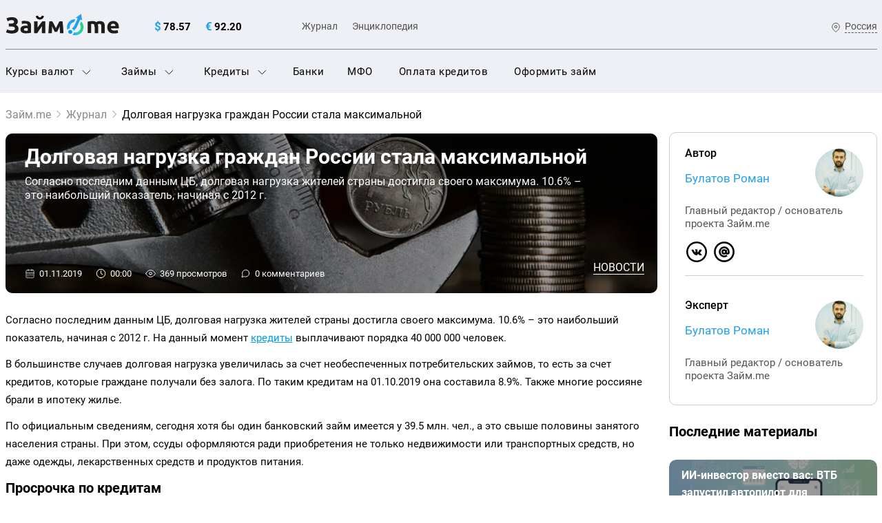

--- FILE ---
content_type: text/html; charset=UTF-8
request_url: https://zaym.me/news/dolgovaya-nagruzka-maximalna
body_size: 13905
content:
 <!DOCTYPE html><html lang="ru-RU"><head><meta charset="UTF-8"><title>Долговая нагрузка граждан России стала максимальной</title><meta name="description" content='Согласно последним данным ЦБ, долговая нагрузка жителей страны достигла своего максимума. 10.6% – это наибольший показатель, начиная с 2012 г. '/><meta name="keywords" content='долговая нагрузка цб население'/><link rel="canonical" href="https://zaym.me/news/dolgovaya-nagruzka-maximalna"/><meta property="og:title" content='Долговая нагрузка граждан России стала максимальной'/><meta property="og:description" content='Согласно последним данным ЦБ, долговая нагрузка жителей страны достигла своего максимума. 10.6% – это наибольший показатель, начиная с 2012 г. '/><meta property="og:image" content="/images/5dbc3abf101b2_dolgovaya-nagruzka-maximalna.jpg"><meta property="og:type" content="website"/><meta property="og:url" content="https://zaym.me/news/dolgovaya-nagruzka-maximalna"/><!--[if IE]><meta http-equiv="X-UA-Compatible" content="IE = edge"><![endif]--><meta name="viewport" content="width=device-width,initial-scale=1, maximum-scale=1"><!--[if lt IE 9]><script src="https://cdnjs.cloudflare.com/ajax/libs/html5shiv/3.7.3/html5shiv-printshiv.min.js"></script><![endif]--><link rel="apple-touch-icon" sizes="180x180" href="/apple-touch-icon.png"><link rel="icon" type="image/png" sizes="32x32" href="/favicon-32x32.png"><link rel="icon" type="image/png" sizes="16x16" href="/favicon-16x16.png"><link rel="manifest" href="/site.webmanifest"><link rel="mask-icon" href="/safari-pinned-tab.svg" color="#5bbad5"><meta name="msapplication-TileColor" content="#2d89ef"><meta name="theme-color" content="#ffffff"><script async src="https://www.googletagmanager.com/gtag/js?id=G-BJQ9QDK1ZB"></script><script> window.dataLayer = window.dataLayer || []; function gtag(){dataLayer.push(arguments);} gtag('js', new Date()); gtag('config', 'G-BJQ9QDK1ZB');</script><meta name="csrf-param" content="_csrf-frontend"><meta name="csrf-token" content="aXy_pOBDjzV0w3p3lG4hCPvXsXOLVMm43zviCA9OxMQRPdXOjBS7dxebPR7dAWV_y-aCQMQ1ovCAD9JQVg-hrA=="><script> var mbpUrlPattern = 'https://zaym.me/api/mbp/?id={id}&z={z}&x={x}&y={y}';</script><link href="/assets/58f72953/css/vendor.min.css" rel="stylesheet"><link href="/assets/58f72953/css/main.min.css" rel="stylesheet"><link href="/assets/58f72953/css/datepicker.css" rel="stylesheet"></head><body><div class="mobile-menu"><div class="mobile-menu__inner"><div class="mobile-menu__close"></div></div></div><div class="wrapper-search-city"><div class="block-search-city"><div class="container"><div class="block-search-city__header"><div class="block-search-city__name">Поиск города</div><div class="block-search-city__close"><svg class="icon icon_close-search-city"><use xlink:href="/themes/main/svg/symbols.svg#icon_close-search-city"></use></svg></div></div><div class="block-search-city__form"><form class="form-search-city"><input class="form-search-city__input" type="text" placeholder="Введите название города"/><button class="form-search-city__button"><svg class="icon icon_form-search-city"><use xlink:href="/themes/main/svg/symbols.svg#icon_form-search-city"></use></svg></button></form></div><div class="search-city-list block-search-city__list"><div class="search-city-list__letter">А</div><div class="search-city-list__inner"><a class="search-city-list__item" href="/index-abakan">Абакан</a></div><div class="search-city-list__inner"><a class="search-city-list__item" href="/index-almetevsk">Альметьевск</a></div><div class="search-city-list__inner"><a class="search-city-list__item" href="/index-angarsk">Ангарск</a></div><div class="search-city-list__inner"><a class="search-city-list__item" href="/index-arxangelsk">Архангельск</a></div><div class="search-city-list__letter">Б</div><div class="search-city-list__inner"><a class="search-city-list__item" href="/index-barnaul">Барнаул</a></div><div class="search-city-list__inner"><a class="search-city-list__item" href="/index-bijsk">Бийск</a></div><div class="search-city-list__inner"><a class="search-city-list__item" href="/index-blagoveshhensk">Благовещенск</a></div><div class="search-city-list__inner"><a class="search-city-list__item" href="/index-bratsk">Братск</a></div><div class="search-city-list__inner"><a class="search-city-list__item" href="/index-bryansk">Брянск</a></div><div class="search-city-list__letter">В</div><div class="search-city-list__inner"><a class="search-city-list__item" href="/index-velikij-novgorod">Великий Новгород</a></div><div class="search-city-list__inner"><a class="search-city-list__item" href="/index-vladivostok">Владивосток</a></div><div class="search-city-list__inner"><a class="search-city-list__item" href="/index-vladikavkaz">Владикавказ</a></div><div class="search-city-list__inner"><a class="search-city-list__item" href="/index-vladimir">Владимир</a></div><div class="search-city-list__inner"><a class="search-city-list__item" href="/index-volgograd">Волгоград</a></div><div class="search-city-list__inner"><a class="search-city-list__item" href="/index-vologda">Вологда</a></div><div class="search-city-list__inner"><a class="search-city-list__item" href="/index-voronezh">Воронеж</a></div><div class="search-city-list__letter">Е</div><div class="search-city-list__inner"><a class="search-city-list__item" href="/index-ekaterinburg">Екатеринбург</a></div><div class="search-city-list__letter">И</div><div class="search-city-list__inner"><a class="search-city-list__item" href="/index-ivanovo">Иваново</a></div><div class="search-city-list__inner"><a class="search-city-list__item" href="/index-izhevsk">Ижевск</a></div><div class="search-city-list__inner"><a class="search-city-list__item" href="/index-irkutsk">Иркутск</a></div><div class="search-city-list__letter">Й</div><div class="search-city-list__inner"><a class="search-city-list__item" href="/index-yoshkar-ola">Йошкар-Ола</a></div><div class="search-city-list__letter">К</div><div class="search-city-list__inner"><a class="search-city-list__item" href="/index-kazan">Казань</a></div><div class="search-city-list__inner"><a class="search-city-list__item" href="/index-kaliningrad">Калининград</a></div><div class="search-city-list__inner"><a class="search-city-list__item" href="/index-kaluga">Калуга</a></div><div class="search-city-list__inner"><a class="search-city-list__item" href="/index-kemerovo">Кемерово</a></div><div class="search-city-list__inner"><a class="search-city-list__item" href="/index-kirov">Киров</a></div><div class="search-city-list__inner"><a class="search-city-list__item" href="/index-korolev">Королев</a></div><div class="search-city-list__inner"><a class="search-city-list__item" href="/index-kostroma">Кострома</a></div><div class="search-city-list__inner"><a class="search-city-list__item" href="/index-krasnodar">Краснодар</a></div><div class="search-city-list__inner"><a class="search-city-list__item" href="/index-krasnoyarsk">Красноярск</a></div><div class="search-city-list__inner"><a class="search-city-list__item" href="/index-kurgan">Курган</a></div><div class="search-city-list__inner"><a class="search-city-list__item" href="/index-kursk">Курск</a></div><div class="search-city-list__letter">Л</div><div class="search-city-list__inner"><a class="search-city-list__item" href="/index-lipeck">Липецк</a></div><div class="search-city-list__inner"><a class="search-city-list__item" href="/index-lyubercy">Люберцы</a></div><div class="search-city-list__letter">М</div><div class="search-city-list__inner"><a class="search-city-list__item" href="/index-magnitogorsk">Магнитогорск</a></div><div class="search-city-list__inner"><a class="search-city-list__item" href="/index-mineralnye-vody">Минеральные Воды</a></div><div class="search-city-list__inner"><a class="search-city-list__item" href="/index-moscow">Москва</a></div><div class="search-city-list__inner"><a class="search-city-list__item" href="/index-murmansk">Мурманск</a></div><div class="search-city-list__inner"><a class="search-city-list__item" href="/index-mytishhi">Мытищи</a></div><div class="search-city-list__letter">Н</div><div class="search-city-list__inner"><a class="search-city-list__item" href="/index-naberezhnye-chelny">Набережные Челны</a></div><div class="search-city-list__inner"><a class="search-city-list__item" href="/index-nalchik">Нальчик</a></div><div class="search-city-list__inner"><a class="search-city-list__item" href="/index-naxodka">Находка</a></div><div class="search-city-list__inner"><a class="search-city-list__item" href="/index-nizhnevartovsk">Нижневартовск</a></div><div class="search-city-list__inner"><a class="search-city-list__item" href="/index-nizhnekamsk">Нижнекамск</a></div><div class="search-city-list__inner"><a class="search-city-list__item" href="/index-nizhniy-novgorod">Нижний Новгород</a></div><div class="search-city-list__inner"><a class="search-city-list__item" href="/index-nizhnii-tagil">Нижний Тагил</a></div><div class="search-city-list__inner"><a class="search-city-list__item" href="/index-novokuznetsk">Новокузнецк</a></div><div class="search-city-list__inner"><a class="search-city-list__item" href="/index-novorossijsk">Новороссийск</a></div><div class="search-city-list__inner"><a class="search-city-list__item" href="/index-novosibirsk">Новосибирск</a></div><div class="search-city-list__letter">О</div><div class="search-city-list__inner"><a class="search-city-list__item" href="/index-omsk">Омск</a></div><div class="search-city-list__inner"><a class="search-city-list__item" href="/index-oryol">Орел</a></div><div class="search-city-list__inner"><a class="search-city-list__item" href="/index-orenburg">Оренбург</a></div><div class="search-city-list__letter">П</div><div class="search-city-list__inner"><a class="search-city-list__item" href="/index-penza">Пенза</a></div><div class="search-city-list__inner"><a class="search-city-list__item" href="/index-perm">Пермь</a></div><div class="search-city-list__inner"><a class="search-city-list__item" href="/index-petrozavodsk">Петрозаводск</a></div><div class="search-city-list__inner"><a class="search-city-list__item" href="/index-petropavlovsk-kamchatskij">Петропавловск-Камчатский</a></div><div class="search-city-list__inner"><a class="search-city-list__item" href="/index-podolsk">Подольск</a></div><div class="search-city-list__inner"><a class="search-city-list__item" href="/index-pskov">Псков</a></div><div class="search-city-list__inner"><a class="search-city-list__item" href="/index-pyatigorsk">Пятигорск</a></div><div class="search-city-list__letter">Р</div><div class="search-city-list__inner"><a class="search-city-list__item" href="/">Россия</a></div><div class="search-city-list__inner"><a class="search-city-list__item" href="/index-rostov">Ростов</a></div><div class="search-city-list__inner"><a class="search-city-list__item" href="/index-rostov-na-donu">Ростов-на-Дону</a></div><div class="search-city-list__letter">С</div><div class="search-city-list__inner"><a class="search-city-list__item" href="/index-samara">Самара</a></div><div class="search-city-list__inner"><a class="search-city-list__item" href="/index-sankt-peterburg">Санкт-Петербург</a></div><div class="search-city-list__inner"><a class="search-city-list__item" href="/index-saransk">Саранск</a></div><div class="search-city-list__inner"><a class="search-city-list__item" href="/index-saratov">Саратов</a></div><div class="search-city-list__inner"><a class="search-city-list__item" href="/index-sevastopol">Севастополь</a></div><div class="search-city-list__inner"><a class="search-city-list__item" href="/index-simferopol">Симферополь</a></div><div class="search-city-list__inner"><a class="search-city-list__item" href="/index-sochi">Сочи</a></div><div class="search-city-list__inner"><a class="search-city-list__item" href="/index-stavropol">Ставрополь</a></div><div class="search-city-list__inner"><a class="search-city-list__item" href="/index-surgut">Сургут</a></div><div class="search-city-list__inner"><a class="search-city-list__item" href="/index-syktyvkar">Сыктывкар</a></div><div class="search-city-list__letter">Т</div><div class="search-city-list__inner"><a class="search-city-list__item" href="/index-taganrog">Таганрог</a></div><div class="search-city-list__inner"><a class="search-city-list__item" href="/index-tambov">Тамбов</a></div><div class="search-city-list__inner"><a class="search-city-list__item" href="/index-tver">Тверь</a></div><div class="search-city-list__inner"><a class="search-city-list__item" href="/index-tolyatti">Тольятти</a></div><div class="search-city-list__inner"><a class="search-city-list__item" href="/index-tomsk">Томск</a></div><div class="search-city-list__inner"><a class="search-city-list__item" href="/index-tula">Тула</a></div><div class="search-city-list__inner"><a class="search-city-list__item" href="/index-tyumen">Тюмень</a></div><div class="search-city-list__letter">У</div><div class="search-city-list__inner"><a class="search-city-list__item" href="/index-ulan-ude">Улан-Удэ</a></div><div class="search-city-list__inner"><a class="search-city-list__item" href="/index-ulyanovsk">Ульяновск</a></div><div class="search-city-list__inner"><a class="search-city-list__item" href="/index-ufa">Уфа</a></div><div class="search-city-list__letter">Х</div><div class="search-city-list__inner"><a class="search-city-list__item" href="/index-khabarovsk">Хабаровск</a></div><div class="search-city-list__inner"><a class="search-city-list__item" href="/index-ximki">Химки</a></div><div class="search-city-list__letter">Ч</div><div class="search-city-list__inner"><a class="search-city-list__item" href="/index-cheboksary">Чебоксары</a></div><div class="search-city-list__inner"><a class="search-city-list__item" href="/index-chelyabinsk">Челябинск</a></div><div class="search-city-list__inner"><a class="search-city-list__item" href="/index-cherepovec">Череповец</a></div><div class="search-city-list__inner"><a class="search-city-list__item" href="/index-chita">Чита</a></div><div class="search-city-list__letter">Ю</div><div class="search-city-list__inner"><a class="search-city-list__item" href="/index-yuzhno-saxalinsk">Южно-Сахалинск</a></div><div class="search-city-list__letter">Я</div><div class="search-city-list__inner"><a class="search-city-list__item" href="/index-yaroslavl">Ярославль</a></div></div></div></div></div><header class="header section"><div class="container row row_column-center"><div class="logo header__logo"><a href="/"><img src="/themes/main/svg/img-logo.svg" width="100%" height="100%" alt="Займ.me"></a></div><div class="currency-rates header__currency-rates"><div class="currency-rates__item"><svg class="icon icon_currency-dl"><use xlink:href="/themes/main/svg/symbols.svg#icon_currency-dl"></use></svg><span class="currency-rates__value"> 78.57 </span></div><div class="currency-rates__item"><svg class="icon icon_currency-eu"><use xlink:href="/themes/main/svg/symbols.svg#icon_currency-eu"></use></svg><span class="currency-rates__value"> 92.20 </span></div></div><ul class="header-nav-add header__header-nav-add"><li class="header-nav-add__item"><a class="header-nav-add__link" href="/news">Журнал</a></li><li class="header-nav-add__item"><a class="header-nav-add__link" href="/wiki">Энциклопедия</a></li></ul><a class="selection-county header__selection-county" href="#"><svg class="icon icon_country"><use xlink:href="/themes/main/svg/symbols.svg#icon_country"></use></svg><span class="selection-county__value">Россия</span></a><div class="menu-mobile-button header__menu-mobile-button"><span></span><span></span><span></span></div></div><div class="header__nav"><div class="container"><ul class="menu"><li class="menu__item menu__item--desktop js-item-link"><a class="menu__link" href="/currency" data-menu="menu-3">Курсы валют <svg class="icon icon_arrow-menu"><use xlink:href="/themes/main/svg/symbols.svg#icon_arrow-menu"></use></svg></a><div class="menu-inner"><div class="container"><ul class="menu-inner__list"><li class="menu-inner__item"><a class="menu-inner__link" href="/currency/cbr">Курс ЦБ</a></li><li class="menu-inner__item"><a class="menu-inner__link" href="/currency/usd">Курс доллара</a></li><li class="menu-inner__item"><a class="menu-inner__link" href="/currency/eur">Курс евро</a></li></ul></div></div></li><li class="menu__item menu__item--desktop js-item-link"><a class="menu__link" href="/zaimi" data-menu="menu-1">Займы <svg class="icon icon_arrow-menu"><use xlink:href="/themes/main/svg/symbols.svg#icon_arrow-menu"></use></svg></a><div class="menu-inner"><div class="container"><ul class="menu-inner__list"><li class="menu-inner__item"><a class="menu-inner__link" href="/zaimi/filter-cash">Наличными</a></li><li class="menu-inner__item"><a class="menu-inner__link" href="/zaimi/filter-online">Онлайн</a></li><li class="menu-inner__item"><a class="menu-inner__link" href="/zaimi/filter-cash-to-hands">Наличными на дом</a></li><li class="menu-inner__item"><a class="menu-inner__link" href="/zaimi/filter-zaim-na-kartu">На карту</a></li><li class="menu-inner__item"><a class="menu-inner__link" href="/zaimi/filter-korona">На Золотую Корону</a></li><li class="menu-inner__item"><a class="menu-inner__link" href="/zaimi/filter-zaim-na-kivi">На киви</a></li><li class="menu-inner__item"><a class="menu-inner__link" href="/zaimi/filter-zaim-na-yandex-dengi">На ЮMoney</a></li><li class="menu-inner__item"><a class="menu-inner__link" href="/zaimi/filter-zaim-na-bankovskiy-schet">На банковский счет</a></li><li class="menu-inner__item"><a class="menu-inner__link" href="/zaimi/filter-zaim-na-neimennuyu-kartu">На неименную карту</a></li><li class="menu-inner__item"><a class="menu-inner__link" href="/zaimi/filter-zaim-na-virtualnuyu-kartu">На виртуальную карту</a></li><li class="menu-inner__item"><a class="menu-inner__link" href="/zaimi/filter-zaim-na-debetovuy-kartu">На дебетовую карту</a></li><li class="menu-inner__item"><a class="menu-inner__link" href="/zaimi/filter-zaim-na-kreditnuju-kartu">На кредитную карту</a></li><li class="menu-inner__item"><a class="menu-inner__link" href="/zaimi/filter-zaim-na-kartu-mir">На карту МИР</a></li><li class="menu-inner__item"><a class="menu-inner__link" href="/zaimi/filter-zaim-na-kartu-visa">На карту VISA</a></li><li class="menu-inner__item"><a class="menu-inner__link" href="/zaimi/filter-zaim-na-kartu-mastercard">На карту Мастеркард</a></li><li class="menu-inner__item"><a class="menu-inner__link" href="/zaimi/filter-zaim-na-kartu-tbank">На карту Т-Банк</a></li><li class="menu-inner__item"><a class="menu-inner__link" href="/zaimi/filter-zaim-na-kartu-vtb">На карту ВТБ</a></li><li class="menu-inner__item"><a class="menu-inner__link" href="/zaimi/filter-zaim-na-contact">Через систему Контакт</a></li><li class="menu-inner__item"><a class="menu-inner__link" href="/zaimi/filter-zaim-na-kartu-sbera">На карту Сбербанка</a></li><li class="menu-inner__item"><a class="menu-inner__link" href="/zaimi/filter-pod-zalog-pts">Под залог ПТС</a></li><li class="menu-inner__item"><a class="menu-inner__link" href="/zaimi/filter-zaim-s-plohoi-ki">С плохой кредитной историей</a></li><li class="menu-inner__item"><a class="menu-inner__link" href="/zaimi/filter-vrem-reg">С временной регистрацией</a></li><li class="menu-inner__item"><a class="menu-inner__link" href="/zaimi/filter-bezpassporta">Без паспорта</a></li><li class="menu-inner__item"><a class="menu-inner__link" href="/zaimi/filter-bezprocentov">Без процентов</a></li><li class="menu-inner__item"><a class="menu-inner__link" href="/zaimi/filter-nakartu-0">На карту под 0%</a></li><li class="menu-inner__item"><a class="menu-inner__link" href="/zaimi/filter-bez-otkaza">Без отказа</a></li><li class="menu-inner__item"><a class="menu-inner__link" href="/zaimi/filter-zaim-s-18-let">С 18 лет</a></li><li class="menu-inner__item"><a class="menu-inner__link" href="/zaimi/filter-do-zarplaty">До зарплаты</a></li><li class="menu-inner__item"><a class="menu-inner__link" href="/zaimi/filter-sprosrochkami">С просрочками</a></li><li class="menu-inner__item"><a class="menu-inner__link" href="/zaimi/filter-studentam">Студентам</a></li><li class="menu-inner__item"><a class="menu-inner__link" href="/zaimi/filter-srochnie-zaimi">Срочно</a></li><li><a class="menu-inner__link" href="/zaimi">Все займы</a></li></ul></div></div></li><li class="menu__item menu__item--desktop js-item-link"><a class="menu__link" href="/credits" data-menu="menu-2">Кредиты <svg class="icon icon_arrow-menu"><use xlink:href="/themes/main/svg/symbols.svg#icon_arrow-menu"></use></svg></a><div class="menu-inner"><div class="container"><ul class="menu-inner__list"><li class="menu-inner__item"><a class="menu-inner__link" href="/credits/filter-credit-nalychnymi">Кредит наличными</a></li><li class="menu-inner__item"><a class="menu-inner__link" href="/credits/filter-refinansirovanie-kreditov">Рефинансирование кредитов</a></li><li class="menu-inner__item"><a class="menu-inner__link" href="/credits/filter-credit-na-pokupku-avto">Кредит на покупку автомобиля</a></li><li class="menu-inner__item"><a class="menu-inner__link" href="/credits/filter-credit-bez-spravok">Кредит без справок</a></li><li class="menu-inner__item"><a class="menu-inner__link" href="/credits/filter-credit-bez-otkaza">Кредит без отказа</a></li><li><a class="menu-inner__link" href="/credits">Все кредиты</a></li></ul></div></div></li><li class="menu__item menu__item--mobile"><a class="menu__link" href="/currency">Курсы валют</a><a class="menu__item-arrow" href="#menu_3"><svg class="icon icon_arrow-menu"><use xlink:href="/themes/main/svg/symbols.svg#icon_arrow-menu"></use></svg></a></li><li class="menu__item menu__item--mobile"><a class="menu__link" href="/zaimi">Займы</a><a class="menu__item-arrow" href="#menu_2"><svg class="icon icon_arrow-menu"><use xlink:href="/themes/main/svg/symbols.svg#icon_arrow-menu"></use></svg></a></li><li class="menu__item menu__item--mobile"><a class="menu__link" href="/credits">Кредиты</a><a class="menu__item-arrow" href="#menu_1"><svg class="icon icon_arrow-menu"><use xlink:href="/themes/main/svg/symbols.svg#icon_arrow-menu"></use></svg></a></li><li class="menu__item"><a class="menu__link" href="/bank">Банки</a></li><li class="menu__item"><a class="menu__link" href="/mfo">МФО</a></li><li class="menu__item"><a class="menu__link" href="/oplata-kreditov">Оплата кредитов</a></li><li class="menu__item"><a class="menu__link" href="/podbor">Оформить займ</a></li></ul></div><div class="hidden-menu"><div class="menu-inner" id="menu_1"><div class="container"><ul class="menu-inner__list"><li class="menu-inner__item"><a class="menu-inner__link" href="/credits/filter-credit-nalychnymi">Кредит наличными</a></li><li class="menu-inner__item"><a class="menu-inner__link" href="/credits/filter-refinansirovanie-kreditov">Рефинансирование кредитов</a></li><li class="menu-inner__item"><a class="menu-inner__link" href="/credits/filter-credit-na-pokupku-avto">Кредит на покупку автомобиля</a></li><li class="menu-inner__item"><a class="menu-inner__link" href="/credits/filter-credit-bez-spravok">Кредит без справок</a></li><li class="menu-inner__item"><a class="menu-inner__link" href="/credits/filter-credit-bez-otkaza">Кредит без отказа</a></li><li><a class="menu-inner__link" href="/credits">Все кредиты</a></li></ul></div></div><div class="menu-inner" id="menu_2"><div class="container"><ul class="menu-inner__list"><li class="menu-inner__item"><a class="menu-inner__link" href="/zaimi/filter-cash">Наличными</a></li><li class="menu-inner__item"><a class="menu-inner__link" href="/zaimi/filter-online">Онлайн</a></li><li class="menu-inner__item"><a class="menu-inner__link" href="/zaimi/filter-cash-to-hands">Наличными на дом</a></li><li class="menu-inner__item"><a class="menu-inner__link" href="/zaimi/filter-zaim-na-kartu">На карту</a></li><li class="menu-inner__item"><a class="menu-inner__link" href="/zaimi/filter-korona">На Золотую Корону</a></li><li class="menu-inner__item"><a class="menu-inner__link" href="/zaimi/filter-zaim-na-kivi">На киви</a></li><li class="menu-inner__item"><a class="menu-inner__link" href="/zaimi/filter-zaim-na-yandex-dengi">На ЮMoney</a></li><li class="menu-inner__item"><a class="menu-inner__link" href="/zaimi/filter-zaim-na-bankovskiy-schet">На банковский счет</a></li><li class="menu-inner__item"><a class="menu-inner__link" href="/zaimi/filter-zaim-na-neimennuyu-kartu">На неименную карту</a></li><li class="menu-inner__item"><a class="menu-inner__link" href="/zaimi/filter-zaim-na-virtualnuyu-kartu">На виртуальную карту</a></li><li class="menu-inner__item"><a class="menu-inner__link" href="/zaimi/filter-zaim-na-debetovuy-kartu">На дебетовую карту</a></li><li class="menu-inner__item"><a class="menu-inner__link" href="/zaimi/filter-zaim-na-kreditnuju-kartu">На кредитную карту</a></li><li class="menu-inner__item"><a class="menu-inner__link" href="/zaimi/filter-zaim-na-kartu-mir">На карту МИР</a></li><li class="menu-inner__item"><a class="menu-inner__link" href="/zaimi/filter-zaim-na-kartu-visa">На карту VISA</a></li><li class="menu-inner__item"><a class="menu-inner__link" href="/zaimi/filter-zaim-na-kartu-mastercard">На карту Мастеркард</a></li><li class="menu-inner__item"><a class="menu-inner__link" href="/zaimi/filter-zaim-na-kartu-tbank">На карту Т-Банк</a></li><li class="menu-inner__item"><a class="menu-inner__link" href="/zaimi/filter-zaim-na-kartu-vtb">На карту ВТБ</a></li><li class="menu-inner__item"><a class="menu-inner__link" href="/zaimi/filter-zaim-na-contact">Через систему Контакт</a></li><li class="menu-inner__item"><a class="menu-inner__link" href="/zaimi/filter-zaim-na-kartu-sbera">На карту Сбербанка</a></li><li class="menu-inner__item"><a class="menu-inner__link" href="/zaimi/filter-pod-zalog-pts">Под залог ПТС</a></li><li class="menu-inner__item"><a class="menu-inner__link" href="/zaimi/filter-zaim-s-plohoi-ki">С плохой кредитной историей</a></li><li class="menu-inner__item"><a class="menu-inner__link" href="/zaimi/filter-vrem-reg">С временной регистрацией</a></li><li class="menu-inner__item"><a class="menu-inner__link" href="/zaimi/filter-bezpassporta">Без паспорта</a></li><li class="menu-inner__item"><a class="menu-inner__link" href="/zaimi/filter-bezprocentov">Без процентов</a></li><li class="menu-inner__item"><a class="menu-inner__link" href="/zaimi/filter-nakartu-0">На карту под 0%</a></li><li class="menu-inner__item"><a class="menu-inner__link" href="/zaimi/filter-bez-otkaza">Без отказа</a></li><li class="menu-inner__item"><a class="menu-inner__link" href="/zaimi/filter-zaim-s-18-let">С 18 лет</a></li><li class="menu-inner__item"><a class="menu-inner__link" href="/zaimi/filter-do-zarplaty">До зарплаты</a></li><li class="menu-inner__item"><a class="menu-inner__link" href="/zaimi/filter-sprosrochkami">С просрочками</a></li><li class="menu-inner__item"><a class="menu-inner__link" href="/zaimi/filter-studentam">Студентам</a></li><li class="menu-inner__item"><a class="menu-inner__link" href="/zaimi/filter-srochnie-zaimi">Срочно</a></li><li><a class="menu-inner__link" href="/zaimi">Все займы</a></li></ul></div></div><div class="menu-inner" id="menu_3"><div class="container"><ul class="menu-inner__list"><li class="menu-inner__item"><a class="menu-inner__link" href="/currency/cbr">Курс ЦБ</a></li><li class="menu-inner__item"><a class="menu-inner__link" href="/currency/usd">Курс доллара</a></li><li class="menu-inner__item"><a class="menu-inner__link" href="/currency/eur">Курс евро</a></li></ul></div></div></div></div></header><main class="main section"><div class="container"><ul class="breadcrumbs"><li class="breadcrumbs__item"><a class="breadcrumbs__link" href="/">Займ.me</a></li><li class="breadcrumbs__item"><a class="breadcrumbs__link" href="/news">Журнал</a></li><li class="breadcrumbs__item"><span class="breadcrumbs__link-current">Долговая нагрузка граждан России стала максимальной</span></li></ul><script> var remark_config = { host: "https://remark.zaym.me", site_id: 'remark', components: ['embed','counter'], max_shown_comments: 10, theme: 'light', locale: 'ru', show_email_subscription: false, simple_view: false };</script><script>!function(e,n){for(var o=0;o<e.length;o++){var r=n.createElement("script"),c=".js",d=n.head||n.body;"noModule"in r?(r.type="module",c=".mjs"):r.async=!0,r.defer=!0,r.src=remark_config.host+"/web/"+e[o]+c,d.appendChild(r)}}(remark_config.components||["embed"],document);</script><div class="main__row"><div class="main__column main__column_75"><div class="news-detail main__news-detail"><div class="news-detail-main" id="block1"><img class="news-detail-main__img" src="/images/5dbc3abf101b2_dolgovaya-nagruzka-maximalna.jpg" alt="Долговая нагрузка граждан России стала максимальной"><div class="news-detail-main__inner"><h1 class="news-detail-main__name">Долговая нагрузка граждан России стала максимальной</h1><div class="news-detail-main__description">Согласно последним данным ЦБ, долговая нагрузка жителей страны достигла своего максимума. 10.6% – это наибольший показатель, начиная с 2012 г. </div><div class="news-detail-main-info news-detail-main__info"><div class="news-detail-main-info__item"><span class="news-detail-main-info__icon"><svg class="icon icon_news-list-date"><use xlink:href="/themes/main/svg/symbols.svg#icon_news-list-date"></use></svg></span><span class="news-detail-main-info__value">01.11.2019</span></div><div class="news-detail-main-info__item"><span class="news-detail-main-info__icon"><svg class="icon icon_news-list-time"><use xlink:href="/themes/main/svg/symbols.svg#icon_news-list-time"></use></svg></span><span class="news-detail-main-info__value">00:00</span></div><div class="news-detail-main-info__item"><span class="news-detail-main-info__icon"><svg class="icon icon_news-list-view"><use xlink:href="/themes/main/svg/symbols.svg#icon_news-list-view"></use></svg></span><span class="news-detail-main-info__value">369 просмотров</span></div><div class="news-detail-main-info__item"><span class="news-detail-main-info__icon"><svg class="icon icon_news-list-comment"><use xlink:href="/themes/main/svg/symbols.svg#icon_news-list-comment"></use></svg></span><span class="news-detail-main-info__value"><div><span class="remark42__counter"></span> комментариев</div></span></div><object><a class="news-detail-main__category" href="/news/tag-news">Новости</a></object></div></div></div><div class="news-detail__preview-text"></div><p>Согласно последним данным ЦБ, долговая нагрузка жителей страны достигла своего максимума. 10.6% &ndash; это наибольший показатель, начиная с 2012 г. На данный момент <a href="https://zaym.me/credits">кредиты</a> выплачивают порядка 40&nbsp;000&nbsp;000 человек.</p><p>В большинстве случаев долговая нагрузка увеличилась за счет необеспеченных потребительских займов, то есть за счет кредитов, которые граждане получали без залога. По таким кредитам на 01.10.2019 она составила 8.9%. Также многие россияне брали в ипотеку жилье.</p><p>По официальным сведениям, сегодня хотя бы один банковский займ имеется у 39.5 млн. чел., а это свыше половины занятого населения страны. При этом, ссуды оформляются ради приобретения не только недвижимости или транспортных средств, но даже одежды, лекарственных средств и продуктов питания.</p><h3>Просрочка по кредитам</h3><p>Не все заемщики вовремя выполняют свои обязательства перед кредитными организациями. Сегодня граждане должны им более 17 трлн. руб. Из них 14.9 трлн. приходится на физические лица, что превышает на 22.4% показатели предыдущего года.</p><p>Специалисты прогнозируют дальнейшее увеличение закредитованности россиян. Во многом это объясняется тем, что доходы граждан почти не увеличиваются, в отличие от цен. И хотя считается, что по сравнению с Европой и Америкой, в России относительно низкая закредитованность, соотношение доходов и расходов россиян не позволяет им всегда оплачивать проценты по кредитам.</p><div class="content-add-action news-detail__content-add-action"><div class="content-error content-add-action__error"><div class="content-error__icon"><svg class="icon icon_error-alert"><use xlink:href="/themes/main/svg/symbols.svg#icon_error-alert"></use></svg></div><div class="content-error__text">Обнаружили ошибку? Выделите ее и нажмите Ctrl + Enter.</div><div class="error-send-overlay"><div class="error-send-modal" id="error-modal"><div class="error-send-modal__close"><svg class="icon icon_close-search-city"><use xlink:href="/themes/main/svg/symbols.svg#icon_close-search-city"></use></svg></div><div class="error-send-modal__header">Отправить редакции Займ.me сообщение об ошибке в тексте</div><form id="w0" class="error-send-form" action="/news/error" method="post"><input type="hidden" name="_csrf-frontend" value="aXy_pOBDjzV0w3p3lG4hCPvXsXOLVMm43zviCA9OxMQRPdXOjBS7dxebPR7dAWV_y-aCQMQ1ovCAD9JQVg-hrA=="><div class="error-send-form__head">Ошибка в тексте:</div><div class="error-send-form__text"></div><div class="form-group field-statierror-stat_id required"><input type="hidden" id="statierror-stat_id" class="form-control" name="StatiError[stat_id]" value="121"><div class="help-block"></div></div><div class="form-group field-statierror-error required"><input type="hidden" id="statierror-error" class="error-send-form__hidden" name="StatiError[error]"><div class="help-block"></div></div><button type="submit" class="submit error-send-form__submit">Отправить</button></form><div class="error-send-form"></div></div></div></div><div class="content-rating content-add-action__rating"><div class="content-rating__name">Оценить статью</div><div class="rating-button content-rating__action"><div class="rating-button-like rating-button__item"><div class="rating-button__icon"><svg class="icon icon_thumbs-up"><use xlink:href="/themes/main/svg/symbols.svg#icon_thumbs-up"></use></svg></div><div class="rating-button__value">1</div></div><div class="rating-button-dislike rating-button__item"><div class="rating-button__icon"><svg class="icon icon_thumbs-down"><use xlink:href="/themes/main/svg/symbols.svg#icon_thumbs-down"></use></svg></div><div class="rating-button__value">2</div></div></div></div></div><div class="block-share block-author__share"><span class="block-share__text">Расскажите друзьям:</span><ul class="share-social block-share__social"><li class="share-social__item"><a class="share-social__link" data-social="tg"><svg class="icon icon_share-tg"><use xlink:href="/themes/main/svg/symbols.svg#icon_share-tg"></use></svg></a></li><li class="share-social__item"><a class="share-social__link" data-social="ok"><svg class="icon icon_share-ok"><use xlink:href="/themes/main/svg/symbols.svg#icon_share-ok"></use></svg></a></li><li class="share-social__item"><a class="share-social__link" data-social="vk"><svg class="icon icon_share-vk"><use xlink:href="/themes/main/svg/symbols.svg#icon_share-vk"></use></svg></a></li></ul></div><div class="comment news-detail__comment" id="block4"><div class="comment__header"><div class="comment__header-name">Комментарии</div><div class="comment__counter"><svg class="icon icon_comment-counter"><use xlink:href="/themes/main/svg/symbols.svg#icon_comment-counter"></use></svg><span class="comment__counter-value"><span class="remark42__counter"></span></span></div></div><div id="remark42"></div></div></div></div><div class="main__column main__column_24"><aside class="aside-news-detail main__aside-news-detail"><div class="news-editors"><div class="news-editors__item"><div class="news-editors__head"><div class="news-editors__head-info"><div class="news-editors__item-value">Автор</div><a class="news-editors__item-name" href="/authors/1">Булатов Роман</a></div><div class="news-editors__head-img"><img src="/images/5e2efd6972f83_.jpg" alt="Булатов Роман"></div></div><div class="news-editors__position">Главный редактор / основатель проекта Займ.me</div><div class="news-editors__information"></div><ul class="user-social user-social_sm news-editors__social"><li class="user-social__item"><a class="user-social__link" target="_blank" href="https://vk.com/rulon_oboev"><svg class="icon icon_employees-social-vk"><use xlink:href="/themes/main/svg/symbols.svg#icon_employees-social-vk"></use></svg></a></li><li class="user-social__item"><a class="user-social__link" target="_blank" href="mailto:tobulatov@gmail.com"><svg class="icon icon_employees-social-ma"><use xlink:href="/themes/main/svg/symbols.svg#icon_employees-social-ma"></use></svg></a></li></ul></div><div class="news-editors__item"><div class="news-editors__head"><div class="news-editors__head-info"><div class="news-editors__item-value">Эксперт</div><a class="news-editors__item-name" href="/authors/1">Булатов Роман</a></div><div class="news-editors__head-img"><img src="/images/5e2efd6972f83_.jpg" alt="Булатов Роман"></div></div><div class="news-editors__position">Главный редактор / основатель проекта Займ.me</div></div></div><div class="last-news aside-news-detail__last-news"><div class="last-news__header">Последние материалы</div><div class="list-last-news last-news__list"><div class="list-last-news__item"><a class="list-last-news__link" href="/news/ii-investor-vmesto-vas-vtb"><img class="list-last-news__img" src="/images/6940036d1b9f3_ii-investor-vmesto-vas-vtb.png" /><div class="list-last-news__name">ИИ-инвестор вместо вас: ВТБ запустил автопилот для портфеля</div><div class="list-last-news-info list-last-news__info"><div class="list-last-news-info__item"><div class="list-last-news-info__icon"><svg class="icon icon_news-list-date"><use xlink:href="/themes/main/svg/symbols.svg#icon_news-list-date"></use></svg></div><div class="list-last-news-info__value">15.12.2025</div></div><div class="list-last-news-info__item"><div class="list-last-news-info__icon"><svg class="icon icon_news-list-time"><use xlink:href="/themes/main/svg/symbols.svg#icon_news-list-time"></use></svg></div><div class="list-last-news-info__value">14:41</div></div></div></a></div><div class="list-last-news__item"><a class="list-last-news__link" href="/news/sber-tin-novaya-technologia-p2p"><img class="list-last-news__img" src="/images/693fc5fdcbd74_sber-tin-novaya-technologia-p2p.png" /><div class="list-last-news__name">Сбербанк и Т-Банк представили новую технологию межбанковских P2P-переводов по QR-коду</div><div class="list-last-news-info list-last-news__info"><div class="list-last-news-info__item"><div class="list-last-news-info__icon"><svg class="icon icon_news-list-date"><use xlink:href="/themes/main/svg/symbols.svg#icon_news-list-date"></use></svg></div><div class="list-last-news-info__value">15.12.2025</div></div><div class="list-last-news-info__item"><div class="list-last-news-info__icon"><svg class="icon icon_news-list-time"><use xlink:href="/themes/main/svg/symbols.svg#icon_news-list-time"></use></svg></div><div class="list-last-news-info__value">12:19</div></div></div></a></div></div></div></aside></div></div><script type="application/ld+json">{ "@context": "http://schema.org", "@type": "Article", "name": "Долговая нагрузка граждан России стала максимальной", "headline": "Долговая нагрузка граждан России стала максимальной", "image": "https://zaym.me/images/693fc5fdcbd74_sber-tin-novaya-technologia-p2p.png", "author": { "@type": "Person", "name": "Булатов Роман", "url": "https://zaym.me/authors/1" }, "datePublished": "2019-11-01", "articleSection": "Новости банков", "articleBody": "&lt;p&gt;Согласно информации, опубликованной &amp;laquo;&lt;a href=&quot;https://www.kommersant.ru/doc/8291431&quot; rel=&quot;nofollow&quot; target=&quot;_blank&quot;&gt;Коммерсантом&lt;/a&gt;&amp;raquo;, клиенты этих банков вскоре смогут отправлять и получать деньги, не вводя ни номера телефона, ни реквизитов карты. Всё, что нужно &amp;mdash; сгенерировать QR-код (или ссылку) в приложении и передать его отправителю: в мессенджере, по SMS или даже распечатав на бумажке.&lt;/p&gt;\r\n\r\n&lt;h2&gt;Как это работает?&lt;/h2&gt;\r\n\r\n&lt;p&gt;Получатель формирует QR-код, в котором уже &amp;laquo;вшиты&amp;raquo; сумма перевода и реквизиты счёта. Отправитель просто сканирует его в своём банковском приложении &amp;mdash; и деньги мгновенно переходят получателю. В Т-Банке подчеркивают: сервис особенно удобен в коллективных сценариях &amp;mdash; сбор на подарок, благотворительность, школьные взносы и т.п. Это устраняет риск ошибок при ручном вводе данных и экономит время, особенно когда деньги собирает один, а платят десять.&lt;/p&gt;\r\n\r\n&lt;p&gt;Сбербанк, со своей стороны, подтвердил запуск сервиса уже на этой неделе. При этом банк не исключает, что позже к системе смогут подключиться и другие финансовые организации &amp;mdash; технологически это возможно даже без участия в MultiQR.&lt;/p&gt;\r\n\r\n&lt;h2&gt;Эксперты скептичны&lt;/h2&gt;\r\n\r\n&lt;p&gt;Несмотря на заявленное удобство, аналитики сомневаются в массовом успехе новинки. &amp;laquo;В России уже более десяти лет укоренилась привычка переводить деньги по номеру телефона &amp;mdash; это стало де-факто стандартом&amp;raquo;, &amp;mdash; отмечает независимый эксперт Максим Митусов. По его мнению, ввод номера в приложении пользователи не воспринимают как неудобство, а QR-переводы выглядят скорее как маркетинговая опция, чем системное решение.&lt;/p&gt;\r\n\r\n&lt;p&gt;Роман Прохоров из ассоциации &amp;laquo;Финансовые инновации&amp;raquo; добавляет: чтобы перетянуть пользователей, новый сервис должен предложить существенно более низкие комиссии, чего пока не обещают &amp;mdash; тарифы, вероятно, будут такими же, как в Системе быстрых платежей (СБП). При этом правовой статус таких транзакций вызывает вопросы: действующий закон об универсальном QR-коде регулирует в первую очередь оплату товаров и услуг, а не P2P-переводы между физлицами.&lt;/p&gt;\r\n\r\n&lt;p&gt;&amp;nbsp;&lt;/p&gt;\r\n\r\n&lt;h3&gt;Наше мнение&lt;/h3&gt;\r\n&lt;div class=&quot;news-detail-quote news-detail__news-detail-quote&quot;&gt;\r\n\t\t\t\t\t\t\r\n\t\t\t\t\t\t&lt;/div&gt;\r\n\r\n&lt;blockquote&gt;\r\n&lt;p&gt;На наш взгляд, инициатива Сбера и Т-Банка &amp;mdash; это не столько революция, сколько попытка расширить экосистему и усилить лояльность через микросервисы. Да, для узких кейсов, например сбора средств на мероприятие, QR-перевод действительно удобнее. Но масштабироваться ему мешает главное &amp;mdash; инерция пользовательских привычек.&lt;/p&gt;\r\n\r\n&lt;p&gt;Более того, в условиях, когда ЦБ РФ активно продвигает цифровой рубль с потенциально нулевой комиссией, подобные коммерческие инициативы рискуют остаться нишевыми. Если Центробанк сочтёт, что QR-переводы нарушают принципы универсального QR-кода или дублируют функции СБП, проект могут попросить доработать &amp;mdash; или приостановить.&lt;/p&gt;\r\n\r\n&lt;p&gt;Таким образом, пока это интересный технический эксперимент, но не конкурент привычным переводам по телефону. Чтобы изменить это, банкам нужно не просто предложить альтернативу &amp;mdash; а сделать её значительно выгоднее и безопаснее, чем существующие варианты.&lt;/p&gt;\r\n&lt;/blockquote&gt;\r\n", "url": "https://zaym.me/news/dolgovaya-nagruzka-maximalna"}</script><script type="application/ld+json">{ "@context": "http://schema.org", "@type": "BreadcrumbList", "itemListElement": [ { "@type": "ListItem", "position": 1, "name": "Займ.me", "item": "https://zaym.me" }, { "@type": "ListItem", "position": 2, "name": "Журнал", "item": "https://zaym.me/news" }, { "@type": "ListItem", "position": 3, "name": "Долговая нагрузка граждан России стала максимальной", "item": "https://zaym.me/news/dolgovaya-nagruzka-maximalna" } ]}</script></div></main><section class="other-news"><div class="container"><div class="wrapper-section-header"><div class="section-header">Другие материалы по теме</div><a class="section-header-link-readmore" href="/news">Больше статей</a></div><div class="other-news__list-news-wrapper"><div class="list-news swiper-container js-news-slider other-news__list-news"><div class="list-news__wrapper swiper-wrapper"><div class="list-news__item swiper-slide"><a class="list-news__link" href="/news/vtb-viyavil-novuyu-shemu-moshennichestva"><img class="list-news__img" src="/images/65030d8cac760_vtb-viyavil-novuyu-shemu-moshennichestva.jpg" alt=" ВТБ выявил новую схему мошенничества с "обновлением" счета" /><div class="list-news__link-inner"><div class="list-news__name"> ВТБ выявил новую схему мошенничества с "обновлением" счета</div><div class="news-info list-news__info"><div class="news-info__item"><span class="news-info__icon"><svg class="icon icon_news-list-date"><use xlink:href="/themes/main/svg/symbols.svg#icon_news-list-date"></use></svg></span><span class="news-info__value">14.09.2023</span></div><div class="news-info__item"><span class="news-info__icon"><svg class="icon icon_news-list-time"><use xlink:href="/themes/main/svg/symbols.svg#icon_news-list-time"></use></svg></span><span class="news-info__value">17:35</span></div></div><object><a class="list-news__category" href="/news/tag-news"> Новости </a></object></div></a></div><div class="list-news__item swiper-slide"><a class="list-news__link" href="/news/razvitie-perechnya-zhiznenno-vaznhyh-lekarstv"><img class="list-news__img" src="/images/63a411afd2dc4_razvitie-perechnya-zhiznenno-vaznhyh-lekarstv.jpg" alt="Новый виток развития перечня жизненно важных лекарств, а также цен на них " /><div class="list-news__link-inner"><div class="list-news__name">Новый виток развития перечня жизненно важных лекарств, а также цен на них </div><div class="news-info list-news__info"><div class="news-info__item"><span class="news-info__icon"><svg class="icon icon_news-list-date"><use xlink:href="/themes/main/svg/symbols.svg#icon_news-list-date"></use></svg></span><span class="news-info__value">21.12.2022</span></div><div class="news-info__item"><span class="news-info__icon"><svg class="icon icon_news-list-time"><use xlink:href="/themes/main/svg/symbols.svg#icon_news-list-time"></use></svg></span><span class="news-info__value">00:00</span></div></div><object><a class="list-news__category" href="/news/tag-news"> Новости </a></object></div></a></div><div class="list-news__item swiper-slide"><a class="list-news__link" href="/news/kitai-vvel-zapret-na-export-sobstvennyh-processorov-v-rossii"><img class="list-news__img" src="/images/6398ca3ac34b4_kitai-vvel-zapret-na-export-sobstvennyh-processorov-v-rossii.jpg" alt="Китай ввел запрет на экспорт собственных процессоров в Россию" /><div class="list-news__link-inner"><div class="list-news__name">Китай ввел запрет на экспорт собственных процессоров в Россию</div><div class="news-info list-news__info"><div class="news-info__item"><span class="news-info__icon"><svg class="icon icon_news-list-date"><use xlink:href="/themes/main/svg/symbols.svg#icon_news-list-date"></use></svg></span><span class="news-info__value">13.12.2022</span></div><div class="news-info__item"><span class="news-info__icon"><svg class="icon icon_news-list-time"><use xlink:href="/themes/main/svg/symbols.svg#icon_news-list-time"></use></svg></span><span class="news-info__value">00:00</span></div></div><object><a class="list-news__category" href="/news/tag-news"> Новости </a></object></div></a></div><div class="list-news__item swiper-slide"><a class="list-news__link" href="/news/9-paket-sankcii-ne-prinat"><img class="list-news__img" src="/images/6397412993acc_9-paket-sankcii-ne-prinat.jpg" alt="Стала известна причина отказа Евросоюза от согласовании новых санкций против России" /><div class="list-news__link-inner"><div class="list-news__name">Стала известна причина отказа Евросоюза от согласовании новых санкций против России</div><div class="news-info list-news__info"><div class="news-info__item"><span class="news-info__icon"><svg class="icon icon_news-list-date"><use xlink:href="/themes/main/svg/symbols.svg#icon_news-list-date"></use></svg></span><span class="news-info__value">12.12.2022</span></div><div class="news-info__item"><span class="news-info__icon"><svg class="icon icon_news-list-time"><use xlink:href="/themes/main/svg/symbols.svg#icon_news-list-time"></use></svg></span><span class="news-info__value">00:00</span></div></div><object><a class="list-news__category" href="/news/tag-news"> Новости </a></object></div></a></div><div class="list-news__item swiper-slide"><a class="list-news__link" href="/news/kiberprestupniki-preduprezhdaut-o-vtoroy-volne-covid"><img class="list-news__img" src="/images/5f368fa8c77a7_kiberprestupniki-preduprezhdaut-o-vtoroy-volne-covid.jpg" alt="Киберпреступники предупреждают о второй волне COVID-19" /><div class="list-news__link-inner"><div class="list-news__name">Киберпреступники предупреждают о второй волне COVID-19</div><div class="news-info list-news__info"><div class="news-info__item"><span class="news-info__icon"><svg class="icon icon_news-list-date"><use xlink:href="/themes/main/svg/symbols.svg#icon_news-list-date"></use></svg></span><span class="news-info__value">14.08.2020</span></div><div class="news-info__item"><span class="news-info__icon"><svg class="icon icon_news-list-time"><use xlink:href="/themes/main/svg/symbols.svg#icon_news-list-time"></use></svg></span><span class="news-info__value">00:00</span></div></div><object><a class="list-news__category" href="/news/tag-news"> Новости </a></object></div></a></div><div class="list-news__item swiper-slide"><a class="list-news__link" href="/news/ostanovka-severnogo-potoka"><img class="list-news__img" src="/images/5f0db4e59cec6_ostanovka-severnogo-potoka.jpg" alt="Остановка «Северного потока»" /><div class="list-news__link-inner"><div class="list-news__name">Остановка «Северного потока»</div><div class="news-info list-news__info"><div class="news-info__item"><span class="news-info__icon"><svg class="icon icon_news-list-date"><use xlink:href="/themes/main/svg/symbols.svg#icon_news-list-date"></use></svg></span><span class="news-info__value">14.07.2020</span></div><div class="news-info__item"><span class="news-info__icon"><svg class="icon icon_news-list-time"><use xlink:href="/themes/main/svg/symbols.svg#icon_news-list-time"></use></svg></span><span class="news-info__value">00:00</span></div></div><object><a class="list-news__category" href="/news/tag-news"> Новости </a></object></div></a></div></div></div></div></div></section><div class="modal modal--signin" id="sign_in"><div class="modal__wrap"><div class="modal__title">Вход на Займ.me</div><div class="modal__subtitle">Чтобы оставить комментарий, необходимо выполнить вход на сайт</div><div class="modal__content"><div class="modal__form"><form class="form" action="#"><div class="form__item"><input class="form__input js-input-name" type="text" name="name" placeholder="Имя" /><div class="form__error">Не заполнено поле</div></div><div class="form__item"><input class="form__input js-input-email" type="text" name="email" placeholder="Email" /><div class="form__error">Не заполнено поле</div></div><div class="form__item"><button class="submit form__submit form__submit--modal" type="submit"><span>Войти</span></button></div></form></div><div class="modal__delimiter">или</div><div class="modal__socials"><div class="modal__socials-item"><a class="modal__socials-link" href="#" title="Одноклассники"><img src="/themes/main/svg/ok-icon.svg" alt="" /></a></div><div class="modal__socials-item"><a class="modal__socials-link" href="#" title="Twitter"><img src="/themes/main/svg/twitter-icon.svg" alt="" /></a></div><div class="modal__socials-item"><a class="modal__socials-link" href="#" title="Яндекс"><img src="/themes/main/svg/yandex-icon.svg" alt="" /></a></div><div class="modal__socials-item"><a class="modal__socials-link" href="#" title="Facebook"><img src="/themes/main/svg/facebook-icon.svg" alt="" /></a></div><div class="modal__socials-item"><a class="modal__socials-link" href="#" title="Вконтакте"><img src="/themes/main/svg/vk-icon.svg" alt="" /></a></div><div class="modal__socials-item"><a class="modal__socials-link" href="#" title="Google"><img src="/themes/main/svg/google-icon.svg" alt="" /></a></div></div></div><div class="modal__text"> Уважаемые пользователи! Мы не передаем информацию третьим лицам. Ваши данные видны только сотрудникам Займ.me. </div></div></div><footer class="footer section"><div class="container"><div class="footer__line footer__line_first footer__line_column-center"><div class="footer-logo footer__logo"><img src="/themes/main/svg/img-logo.svg" alt="Займ.me" width="100%" height="100%"></div><div class="copyright footer__copyright">&copy; 2017 - 2026 Займ.me Все права защищены</div><ul class="list-social footer__list-social"><li class="list-social__item"><a class="list-social__link" href="https://dzen.ru/zaymme" rel="sponsored nofollow" target="_blank"><svg xmlns="http://www.w3.org/2000/svg" width="24" height="24" viewBox="0 0 24 24" fill="none"><circle cx="12" cy="12" r="11" stroke="#000" stroke-width="2"/><g clip-path="url(#clip0)"><path fill-rule="evenodd" clip-rule="evenodd" d="M11.93 5.684c-2.604 0-4.407.01-5.333.913-.905.926-.913 2.815-.913 5.333 2.796-.084 4.075-.154 5.095-1.15.996-1.02 1.066-2.299 1.15-5.096zM6.596 17.403c-.904-.926-.912-2.814-.912-5.333 2.796.084 4.075.154 5.095 1.15.996 1.02 1.066 2.3 1.15 5.096-2.603 0-4.407-.009-5.333-.913zm5.473.913c.085-2.797.155-4.076 1.15-5.096 1.02-.996 2.3-1.066 5.096-1.15 0 2.519-.009 4.407-.913 5.333-.926.904-2.73.913-5.333.913zm0-12.632c.085 2.797.155 4.076 1.15 5.096 1.02.996 2.3 1.066 5.096 1.15 0-2.518-.009-4.407-.913-5.333-.926-.904-2.73-.912-5.333-.913z" fill="#000"/></g><defs><clipPath id="clip0"><path fill="#fff" transform="translate(5.684 5.684)" d="M0 0h12.632v12.632H0z"/></clipPath></defs></svg></a></li><li class="list-social__item"><a class="list-social__link" href="https://vk.com/zaymme" rel="sponsored nofollow" target="_blank"><svg class="icon icon_social-vk"><use xlink:href="/themes/main/svg/symbols.svg#icon_social-vk"></use></svg></a></li></ul></div><div class="footer__line footer__line_second"><ul class="footer-nav footer__nav"><li class="footer-nav__item"><noindex><a class="footer-nav__link" href="/about">О нас</a></noindex></li><li class="footer-nav__item"><noindex><a class="footer-nav__link" href="/contacts">Контакты</a></noindex></li><li class="footer-nav__item"><noindex><a class="footer-nav__link" href="/authors">Авторы и эксперты</a></noindex></li><li class="footer-nav__item"><noindex><a class="footer-nav__link" href="/compensation">Наша компенсация</a></noindex></li><li class="footer-nav__item"><noindex><a class="footer-nav__link" href="/sitemap">Карта сайта</a></noindex></li></ul></div><div class="footer__line footer__line_three footer__line_row-between"><ul class="footer-nav-add footer__footer-nav-add"><li class="footer-nav-add__item"><a class="footer-nav-add__link" href="/news">Журнал</a></li><li class="footer-nav-add__item"><a class="footer-nav-add__link" href="/wiki">Энциклопедия</a></li><li class="footer-nav-add__item"><a class="footer-nav-add__link" href="/currency">Курсы валют</a></li><li class="footer-nav-add__item"><a class="footer-nav-add__link" href="/currency/cbr">Курсы валют ЦБ РФ</a></li><li class="footer-nav-add__item"><a class="footer-nav-add__link" href="/bank/otzivy">Отзывы о банках</a></li><li class="footer-nav-add__item"><a class="footer-nav-add__link" href="/mfo/otzivy">Отзывы о МФО</a></li><li class="footer-nav-add__item"><a class="footer-nav-add__link" href="/bank">Банки</a></li><li class="footer-nav-add__item"><a class="footer-nav-add__link" href="/mfo">МФО</a></li><li class="footer-nav-add__item"><a class="footer-nav-add__link" href="/credits">Кредиты</a></li><li class="footer-nav-add__item"><a class="footer-nav-add__link" href="/oplata-kreditov">Оплата кредитов</a></li><li class="footer-nav-add__item"><a class="footer-nav-add__link" href="/podbor">Подбор займов</a></li><li class="footer-nav-add__item"><a class="footer-nav-add__link" href="/zaimi">Микрозаймы</a></li><li class="footer-nav-add__item"><a class="footer-nav-add__link" href="/zaimi/filter-cash">Займ наличными</a></li><li class="footer-nav-add__item"><a class="footer-nav-add__link" href="/zaimi/filter-online">Займ онлайн</a></li><li class="footer-nav-add__item"><a class="footer-nav-add__link" href="/zaimi/filter-cash-to-hands">Займ на дом наличными</a></li><li class="footer-nav-add__item"><a class="footer-nav-add__link" href="/zaimi/filter-zaim-na-kartu">Займ на карту</a></li><li class="footer-nav-add__item"><a class="footer-nav-add__link" href="/zaimi/filter-zaim-s-plohoi-ki">Займ с плохой кредитной историей</a></li><li class="footer-nav-add__item"><a class="footer-nav-add__link" href="/zaimi/filter-bezpassporta">Займ без паспорта</a></li><li class="footer-nav-add__item"><a class="footer-nav-add__link" href="/zaimi/filter-bezprocentov">Займ без процентов</a></li><li class="footer-nav-add__item"><a class="footer-nav-add__link" href="/zaimi/filter-do-zarplaty">Займ до зарплаты</a></li><li class="footer-nav-add__item"><a class="footer-nav-add__link" href="/zaimi/filter-bez-otkaza">Займ без отказа</a></li></ul><div class="footer-info footer__footer-info"><div class="footer-info__item"><div class="footer-info__name">Наша почта</div><div class="footer-info__item-row"><div class="footer-info__icon"><svg class="icon icon_footer-email"><use xlink:href="/themes/main/svg/symbols.svg#icon_footer-email"></use></svg></div><a class="footer-info__content" href="mailto:mailbox@zaym.me">mailbox@zaym.me</a></div></div><div class="footer-info__item"><div class="footer-info__name">Режим работы</div><div class="footer-info__item-row"><div class="footer-info__icon"><svg class="icon icon_footer-time-work"><use xlink:href="/themes/main/svg/symbols.svg#icon_footer-time-work"></use></svg></div><div class="footer-info__content">Пн-пт с 10:00 до 17:00</div></div></div><div class="footer-info__item"><div class="footer-info__name">Адрес</div><div class="footer-info__item-row"><div class="footer-info__icon"><svg class="icon icon_footer-address"><use xlink:href="/themes/main/svg/symbols.svg#icon_footer-address"></use></svg></div><div class="footer-info__content">Ульяновск, Нариманова 1Г, офис 33</div></div></div></div></div><div class="block-site-info footer__block-site-info"><p> Продолжая использовать наш сайт, вы даете согласие на обработку файлов cookie, в объеме и целях, изложенных в <a href="/policy">политике в отношении обработки персональных данных</a>, а так же соглашаетесь с <a href="/oferta">пользовательским соглашением</a>. </p><p>Займ.me - все права защищены. Все права на товарные знаки принадлежат их владельцам - <a href="/ogovorka">оговорка о товарных знаках</a>.<br><a href="https://fips.ru/EGD/da2ff9eb-987d-428e-93f5-7510bf25eea1/824923.eod.pdf" rel="nofollow" target="_blank">Свидетельство</a> на товарный знак №824923 от 18 августа 2021 г. выдано Федеральной службой по интеллектуальной собственности.</p><p> Содержание сайта не является рекомендацией или офертой и носит информационно-справочный характер. ИП Широглазова О.В. (ИНН 732592358812) осуществляет деятельность в области IT, занимается разработкой и поддержанием сервиса Займ.me.<br> При использовании материалов гиперссылка на Займ.me (https://zaym.me) обязательна. </p></div></div></footer><script type="text/javascript" > (function(m,e,t,r,i,k,a){m[i]=m[i]||function(){(m[i].a=m[i].a||[]).push(arguments)}; m[i].l=1*new Date(); for (var j = 0; j < document.scripts.length; j++) {if (document.scripts[j].src === r) { return; }} k=e.createElement(t),a=e.getElementsByTagName(t)[0],k.async=1,k.src=r,a.parentNode.insertBefore(k,a)}) (window, document, "script", "https://mc.yandex.ru/metrika/tag.js", "ym"); ym(85674851, "init", { clickmap:true, trackLinks:true, accurateTrackBounce:true, webvisor:true }); </script> <noscript><div><img src="https://mc.yandex.ru/watch/85674851" style="position:absolute; left:-9999px;" alt="" /></div></noscript><script src="/assets/58f72953/js/vendor.js"></script><script src="/assets/58f72953/js/common.js"></script><script src="/assets/58f72953/js/maps.js"></script><script src="/assets/58f72953/js/maps-bank.js"></script><script src="/assets/58f72953/js/additional.js"></script><script>jQuery(function ($) {$(".error-send-form").on("submit", function (e) { e.preventDefault(); $.post($(this).prop("action"), $(this).serialize(), function () { $(".error-send-modal__close").click(); });});$("div.rating-button-like").on("click", function () { if ($(this).hasClass('sent')) { return; } $.post( "/liked", { '_csrf-frontend': "aXy_pOBDjzV0w3p3lG4hCPvXsXOLVMm43zviCA9OxMQRPdXOjBS7dxebPR7dAWV_y-aCQMQ1ovCAD9JQVg-hrA==", path: "/news/dolgovaya-nagruzka-maximalna" } ); var ratingValueBtn = $(this).find(".rating-button__value"); ratingValueBtn.html(parseInt(ratingValueBtn.text()) + 1); $(this).addClass('sent');});$("div.rating-button-dislike").on("click", function () { if ($(this).hasClass('sent')) { return; } $.post( "/disliked", { '_csrf-frontend': "aXy_pOBDjzV0w3p3lG4hCPvXsXOLVMm43zviCA9OxMQRPdXOjBS7dxebPR7dAWV_y-aCQMQ1ovCAD9JQVg-hrA==", path: "/news/dolgovaya-nagruzka-maximalna" } ); var ratingValueBtn = $(this).find(".rating-button__value"); ratingValueBtn.html(parseInt(ratingValueBtn.text()) + 1); $(this).addClass('sent');});});</script></body></html>

--- FILE ---
content_type: text/css
request_url: https://zaym.me/assets/58f72953/css/datepicker.css
body_size: 749
content:

#ui-datepicker-div {
    padding: 0;
    box-shadow: 0px 0px 1px rgba(0, 0, 0, 0.48), 0px 0px 4px rgba(0, 0, 0, 0.12);
    border: none;
    border-radius: 0;
    font-family: "Roboto Regular";
    font-size:16px;
    width: 328px;
    margin-left: 0;
    margin-top: 10px;
    padding: 24px 24px 18px;
    border-radius: 6px;
}
#ui-datepicker-div .ui-datepicker-title {

}
#ui-datepicker-div .ui-datepicker-header{
    display: -webkit-box;
    display: -webkit-flex;
    display: -ms-flexbox;
    display: flex;
    -webkit-flex-wrap: wrap;
    -ms-flex-wrap: wrap;
    flex-wrap: wrap;
    -webkit-box-pack: justify;
    -webkit-justify-content: space-between;
    -ms-flex-pack: justify;
    justify-content: space-between;
    -webkit-box-align: center;
    -webkit-align-items: center;
    -ms-flex-align: center;
    align-items: center;
    margin-bottom: 8px;
    padding: 0 10px;
    background:none;
    border:none;
}
#ui-datepicker-div .ui-datepicker-month{
    cursor:pointer;
}
#ui-datepicker-div .ui-datepicker-prev span,
#ui-datepicker-div .ui-datepicker-next span {
    width: 8px;
    height: 14px;
    opacity: 1;
    background-repeat: no-repeat;
    background-position: 0 0;
}
#ui-datepicker-div .ui-datepicker-prev.ui-state-hover  ,
#ui-datepicker-div .ui-datepicker-next.ui-state-hover  {
    background:none;
    border:0;
    top:2px;
}
#ui-datepicker-div .ui-datepicker-prev.ui-state-hover {
    left:2px;
}

#ui-datepicker-div .ui-datepicker-next.ui-state-hover {
    right:2px;
}
#ui-datepicker-div .ui-datepicker-prev span {
    background-image: url(/themes/main/svg/img-arrow-datepicker-prev.svg);
}

#ui-datepicker-div .ui-datepicker-next span {
    background-image: url(/themes/main/svg/img-arrow-datepicker-next.svg);
}

#ui-datepicker-div .ui-datepicker-month {

    width: 90px;
    height: auto;
    padding: 0;
    margin:0;
    font-weight: 500;
    color: #535353;
    border:none;
    font-size:16px;
    font-family: "Roboto Medium";
}
#ui-datepicker-div .ui-datepicker-year {
    color: #535353;
    border:none;
    font-size:16px;
    font-family: "Roboto Medium";
    font-weight:400;
}
#ui-datepicker-div .ui-datepicker-calendar th {
    width: 32px;
    height: 36px;
    padding:0;
    padding-bottom: 5px;
    background-color: transparent;
    font-family: "Roboto Bold";
    font-size: 10px;
    color: #535353;
    text-transform: uppercase;
    border: none;
}

#ui-datepicker-div .ui-datepicker-calendar td {
    width: 32px;
    height: 42px;
    border: none;
    font-family: "Roboto Medium";
    font-size: 14px;
    color: #7a7585;
    background-color: transparent;
    text-align: center;
    padding:0;
}
#ui-datepicker-div .ui-datepicker-calendar td span {
    display: -webkit-inline-flex;
    display: -ms-inline-flexbox;
    display: inline-flex;
    -webkit-box-pack: center;
    -webkit-justify-content: center;
    -ms-flex-pack: center;
    justify-content: center;
    -webkit-box-align: center;
    -webkit-align-items: center;
    -ms-flex-align: center;
    align-items: center;
    padding: 0;
    width: 32px;
    height: 32px;
    border-radius: 50%;
    border: none;
    background: none;
}
#ui-datepicker-div .ui-datepicker-calendar td .ui-state-default {
    display: -webkit-inline-flex;
    display: -ms-inline-flexbox;
    display: inline-flex;
    -webkit-box-pack: center;
    -webkit-justify-content: center;
    -ms-flex-pack: center;
    justify-content: center;
    -webkit-box-align: center;
    -webkit-align-items: center;
    -ms-flex-align: center;
    align-items: center;
    padding: 0;
    width: 32px;
    height: 32px;
    border-radius: 50%;
    border: none;
    background: none;
}
#ui-datepicker-div .ui-datepicker-calendar td .ui-state-active {
    background-color:#23a1ed;
    color:white;
    font-weight:600;
}
#ui-datepicker-div .ui-datepicker-calendar .xdsoft_other_month {
    opacity: 1;
    color: #3c3844;
}
#ui-datepicker-div .ui-datepicker-calendar td:hover a{
    background: rgba(198,206,218,.5)!important;
    color: #7a7585!important;
}


--- FILE ---
content_type: text/css
request_url: https://remark.zaym.me/web/remark.css
body_size: 1173
content:
@import '/web-orig/remark.css';

body {padding:0px;}
.comment-form {
border-radius: 2px;
    border-style: solid;
    border-width: 6px 0px 0px;
    display: block;
    position: relative;
}
.comment-form__field {width: 100%;
    height: 149px;
    padding: 15px 10px 10px 19px;
    background: rgba(238, 240, 245, 0.5);
    border: 1px solid #C6CEDA;
    border-radius: 10px;
    font-size: 15px;
    color: #535353;
    outline: none;}

   .comment-form__control-panel {
    background-color: #ffff;
    height: 30px;
}

.comment-form_theme_light .comment-form__actions {background-color: #ffff;}
.root_theme_light {
    font-family: "Roboto Regular",Helvetica,sans-serif;
    font-size: 16px;
    line-height: 1.3;
    color: #000;
    background: #fff;
}
.comment-form_theme_light {
    background: white;
    border-color: white;
}
.root_theme_light .root__copyright, .root_theme_light .root__copyright-link {
    color: var(--color1);
    display: none;
}
.comment_theme_light.comment_replying .comment__input {
    border-color: white;
}
.comment_theme_light.comment_editing .comment__input {
    border-color: white;
}

.button_kind_primary {
    display: inline-block;
    padding: 13px 62px 11px;
    background: -o-linear-gradient(.59deg,#23a1ed 42.37%,#76d7a9 99.19%),#23a1ed;
    background: linear-gradient(89.41deg,#23a1ed 42.37%,#76d7a9 99.19%),#23a1ed;
    border-radius: 10px;
    color: #fff;
    letter-spacing: -.1px;
    text-decoration: none;
    outline: 0;
    will-change: transform;
    padding: 13px 0;
    text-align: center;
    width: 150px;
}
.button_size_large {
    font-size: 16px;
    height: 40px;
    padding: 0 12px;
}
.comment-form__markdown {
    font-size: 12px;
    margin-bottom: 5px;
    display: none;
}
.E_A, .F_A {
    padding: 13px 40px 11px;
    background: -o-linear-gradient(.59deg,#23a1ed 42.37%,#76d7a9 99.19%),#23a1ed;
    background: linear-gradient(89.41deg,#23a1ed 42.37%,#76d7a9 99.19%),#23a1ed;
    border-radius: 10px;
    color: #fff;
    letter-spacing: -.1px;
    text-decoration: none;
    outline: 0;
    will-change: transform;
}


.E_A:focus, .F_A:focus {
   background: -o-linear-gradient(bottom,rgba(0,0,0,.1),rgba(0,0,0,.1)),-o-linear-gradient(.59deg,#23a1ed 42.37%,#76d7a9 99.19%),#23a1ed;
    background: linear-gradient(0deg,rgba(0,0,0,.1),rgba(0,0,0,.1)),linear-gradient(89.41deg,#23a1ed 42.37%,#76d7a9 99.19%),#23a1ed;
}

.E_A:hover, .F_A:hover {
   background: linear-gradient(163deg,#23a1ed 42.37%,#76d7a9 99.19%),#23a1ed;
}
.E_A:active, .F_A:active {
   background: linear-gradient(163deg,#23a1ed 42.37%,#76d7a9 99.19%),#23a1ed;
}
.F_B {
    align-items: center;
    display: flex;
    justify-content: center;
    margin-left: 12px;
    margin-right: -12px;
    padding: 0 10px;
    position: relative;
}

.K_C {
    background-color: #fff;
    background-color: rgb(var(--primary-background-color));
    border-radius: 6px;
    box-shadow: 0 10px 15px rgb(0 0 0 / 10%), 0 -1px 6px rgb(0 0 0 / 5%);
    box-shadow: 0 10px 15px rgba(var(--black-color),.1),0 -1px 6px rgba(var(--black-color),.05);
    left: 0;
    min-width: 240px;
    padding: 16px;
    position: absolute;
    top: calc(100% + 8px);
    z-index: 1;
    margin-left: 10px;
}
.comment-form__field:focus {
    border-color: #23a1ed;
    outline: none;
    box-shadow: 0 0 0 0px #23a1ed;
}
.comment-form__toolbar-item:hover {
    color: #23a1ed;
}
.button_kind_primary:hover {
     background: linear-gradient(163deg,#23a1ed 42.37%,#76d7a9 99.19%),#23a1ed;
}
.button:focus {
    box-shadow: 0 0 0 0px var(--color47);
    outline: none;
}
.comment-form__rss {
    font-size: 12px;
    line-height: 1;
    margin-top: 10px;
}
.dropdown__content {
    border: 2px solid #23a1ed;
    border-radius: 3px;
    display: none;
    left: 0;
    max-width: 260px;
    min-width: 120px;
    outline-width: 0;
    padding: 0 0 5px;
    position: absolute;
    top: 100%;
    transform: translate(-0.5em,5px);
    z-index: 20;
}
.comment-form__rss-dropdown__link {
    color: #23a1ed;
    cursor: pointer;
    font-weight: 700;
    text-decoration: none;
    white-space: nowrap;
}
.button_kind_link:hover {
    color: #23a1ed;
}
.button_kind_link {
    background: transparent;
    color: #23a1ed;
    font-weight: 700;
}
.button_kind_secondary {
    padding: 13px 40px 11px;
    background: -o-linear-gradient(.59deg,#23a1ed 42.37%,#76d7a9 99.19%),#23a1ed;
    background: white;
    border-radius: 10px;
    color: #23a1ed;
    border: 2px solid #23a1ed;
    letter-spacing: -.1px;
    text-decoration: none;
    outline: 0;
    will-change: transform;
}
.button_size_large {
    font-size: 16px;
    height: 40px;
    padding: 0 10px;
}
.button_kind_secondary:hover {
    box-shadow: inset 0 0 0 0px var(--color33);
   border: 2px solid #76d7a9;
}
.comment-form_theme_light .comment-form__preview-wrapper {
    background: var(--color5);
    margin-top: 10px;
}
@media (max-width: 768px) {
.comment_theme_light.comment_replying {
    border-color: #ffffff;
}}
@media (max-width: 768px) {
.comment_replying {
    border: 1px solid;
    margin: 7px;
}}
.L_C {
    background-color: #fff;
    background-color: rgb(var(--primary-background-color));
    border-radius: 6px;
    box-shadow: 0 10px 15pxrgba(0,0,0,.1),0 -1px 6px rgba(0,0,0,.05);
    left: 0;
    min-width: 240px;
    padding: 16px;
    position: absolute;
    top: calc(100% + 8px);
    z-index: 1;
    margin-left: 10px;
}


--- FILE ---
content_type: image/svg+xml
request_url: https://zaym.me/themes/main/svg/twitter-icon.svg
body_size: 609
content:
<svg width="50" height="50" viewBox="0 0 50 50" fill="none" xmlns="http://www.w3.org/2000/svg">
<g clip-path="url(#clip0)">
<path d="M25.0017 49.9996C38.8087 49.9996 50.0015 38.8068 50.0015 24.9998C50.0015 11.1928 38.8087 0 25.0017 0C11.1947 0 0.00195312 11.1928 0.00195312 24.9998C0.00195312 38.8068 11.1947 49.9996 25.0017 49.9996Z" fill="#55ACEE"/>
<path d="M40.3159 17.9663C39.2446 18.4413 38.0921 18.7626 36.8835 18.9061C38.1175 18.1668 39.0645 16.997 39.5115 15.6008C38.3568 16.2858 37.0774 16.7826 35.7168 17.0505C34.6268 15.8896 33.0737 15.1641 31.354 15.1641C28.0544 15.1641 25.3783 17.8402 25.3783 21.1397C25.3783 21.6081 25.4314 22.064 25.5339 22.5016C20.5676 22.2525 16.1642 19.8736 13.2167 16.2572C12.7024 17.1396 12.4074 18.1668 12.4074 19.2618C12.4074 21.3345 13.4631 23.1643 15.0657 24.2356C14.0866 24.2049 13.1646 23.9361 12.3593 23.4874C12.3588 23.5128 12.3588 23.5382 12.3588 23.5631C12.3588 26.4585 14.4195 28.8734 17.1526 29.422C16.6517 29.5593 16.1227 29.6319 15.5786 29.6319C15.1927 29.6319 14.8188 29.5949 14.4542 29.5254C15.2145 31.8989 17.4209 33.6267 20.0364 33.6753C17.9909 35.2782 15.4146 36.2333 12.6142 36.2333C12.1329 36.2333 11.656 36.2052 11.1895 36.1495C13.8326 37.8456 16.9744 38.8345 20.3488 38.8345C31.3402 38.8345 37.351 29.7291 37.351 21.8318C37.351 21.5729 37.3452 21.3149 37.3336 21.0591C38.5021 20.2168 39.5151 19.1646 40.3159 17.9663Z" fill="white"/>
</g>
<defs>
<clipPath id="clip0">
<rect width="50" height="50" fill="white"/>
</clipPath>
</defs>
</svg>


--- FILE ---
content_type: image/svg+xml
request_url: https://zaym.me/themes/main/svg/ok-icon.svg
body_size: 867
content:
<svg width="50" height="50" viewBox="0 0 50 50" fill="none" xmlns="http://www.w3.org/2000/svg">
<g clip-path="url(#clip0)">
<path d="M25 50C38.8071 50 50 38.8071 50 25C50 11.1929 38.8071 0 25 0C11.1929 0 0 11.1929 0 25C0 38.8071 11.1929 50 25 50Z" fill="#F99400"/>
<path fill-rule="evenodd" clip-rule="evenodd" d="M22.6265 30.1422C21.7249 29.9328 20.8843 29.63 20.0854 29.2189C19.7993 29.0711 19.5177 28.9128 19.2443 28.7428C18.4382 28.2394 18.1877 27.2011 18.6721 26.4022C19.1704 25.5817 20.2032 25.315 21.0277 25.815C21.8388 26.3055 22.6982 26.6622 23.6321 26.8306C25.4699 27.1606 27.1965 26.8567 28.8054 25.9105C29.1338 25.7172 29.4654 25.5655 29.8571 25.5678C30.6165 25.5722 31.2815 26.0583 31.5021 26.7811C31.7238 27.5094 31.4477 28.2978 30.8027 28.7128C29.7977 29.3594 28.7093 29.815 27.5504 30.1005C27.5004 30.1122 27.4515 30.1267 27.3815 30.145C27.4288 30.1961 27.4654 30.2361 27.5043 30.275C28.5343 31.305 29.5649 32.3333 30.5938 33.365C31.1954 33.9683 31.3221 34.7961 30.9227 35.4861C30.3477 36.48 29.0254 36.645 28.1971 35.8217C27.1704 34.8005 26.1493 33.775 25.1265 32.7522C25.0899 32.7155 25.0554 32.6761 24.9738 32.5872C24.9399 32.6478 24.9215 32.7067 24.8838 32.7444C23.8588 33.7733 22.8338 34.8005 21.8043 35.825C21.0982 36.5294 20.0199 36.525 19.3365 35.8228C18.7115 35.1805 18.6938 34.1605 19.2982 33.4867C19.3799 33.3944 19.4688 33.3078 19.5554 33.2205C20.5388 32.2367 21.5215 31.2544 22.5049 30.27C22.5388 30.2355 22.5738 30.1972 22.6265 30.1422Z" fill="white"/>
<path fill-rule="evenodd" clip-rule="evenodd" d="M25.0031 13.6475C28.2281 13.6475 30.8593 16.2797 30.8587 19.5047C30.8581 22.7336 28.252 25.3619 25.0054 25.363C21.7404 25.3664 19.1476 22.7341 19.1426 19.5158C19.137 16.2864 21.7498 13.6563 25.0031 13.6475ZM27.4237 19.5102C27.4248 18.1758 26.3454 17.0875 25.0176 17.0841C23.672 17.0808 22.5759 18.1597 22.5737 19.4886C22.5715 20.8197 23.6509 21.928 24.9537 21.9291C26.3343 21.9302 27.4226 20.8647 27.4237 19.5102Z" fill="white"/>
</g>
<defs>
<clipPath id="clip0">
<rect width="50" height="50" fill="white"/>
</clipPath>
</defs>
</svg>


--- FILE ---
content_type: image/svg+xml
request_url: https://zaym.me/themes/main/svg/yandex-icon.svg
body_size: 572
content:
<svg width="50" height="50" viewBox="0 0 50 50" fill="none" xmlns="http://www.w3.org/2000/svg">
<path d="M50 24.9811V25.0569C49.9887 29.9966 48.5144 34.8222 45.763 38.9247C43.0117 43.0272 39.1066 46.2227 34.5408 48.1079C29.975 49.993 24.953 50.4833 20.1088 49.5168C15.2646 48.5504 10.8152 46.1705 7.32235 42.6777C3.82946 39.1848 1.44961 34.7354 0.483163 29.8912C-0.483282 25.047 0.00700283 20.025 1.89214 15.4592C3.77727 10.8934 6.97275 6.98833 11.0753 4.23697C15.1778 1.48561 20.0034 0.0112593 24.9431 0H25.0189C25.6514 0 26.2142 8.19564e-08 26.8151 0.0695676C27.7894 0.137533 28.7588 0.264249 29.7179 0.449027C30.8873 0.671829 32.0392 0.978292 33.1647 1.36605C36.6373 2.76259 39.7936 4.84337 42.4457 7.48461C45.0978 10.1258 47.1915 13.2736 48.6023 16.7405C49.0093 17.8931 49.3286 19.0749 49.5573 20.2758C49.7421 21.2455 49.8688 22.2254 49.9368 23.2102C50 23.7984 50 24.3929 50 24.9811Z" fill="#FC3F1D"/>
<path d="M34 39H29.2694V14.7846H27.157C23.2893 14.7846 21.2661 16.7846 21.2661 19.7692C21.2661 23.1538 22.6645 24.7231 25.5504 26.7231L27.9306 28.3846L21.0876 39H16L22.1587 29.5231C18.6182 26.9077 16.6248 24.3538 16.6248 20.0462C16.6248 14.6615 20.2545 11 27.1273 11H33.9702V39H34Z" fill="white"/>
</svg>


--- FILE ---
content_type: image/svg+xml
request_url: https://zaym.me/themes/main/svg/google-icon.svg
body_size: 303
content:
<svg width="50" height="50" viewBox="0 0 50 50" fill="none" xmlns="http://www.w3.org/2000/svg">
<circle cx="25" cy="25" r="25" fill="#F1F2F2"/>
<path d="M40.3665 19.2998L33.0332 24.7665V36.6998H38.1665C39.3665 36.6998 40.3665 35.7331 40.3665 34.4998V19.2998Z" fill="#4CAF50"/>
<path d="M9.63281 19.2998L16.9328 24.7998V36.7331H11.8328C10.6328 36.7331 9.63281 35.7665 9.63281 34.5331V19.2998Z" fill="#1E88E5"/>
<path d="M33.0335 15.6328L25.0001 21.6661L16.9668 15.6328V24.7661L25.0001 30.7995L33.0335 24.7661V15.6328Z" fill="#E53935"/>
<path d="M9.63281 16.4331V19.2998L16.9328 24.7998V15.6331L14.6661 13.9331C14.1328 13.5331 13.4661 13.2998 12.7661 13.2998C11.0328 13.2998 9.63281 14.6998 9.63281 16.4331Z" fill="#C62828"/>
<path d="M40.3665 16.4331V19.2998L33.0332 24.7665V15.6331L35.3332 13.9331C35.8665 13.5331 36.5332 13.2998 37.2332 13.2998C38.9665 13.2998 40.3665 14.6998 40.3665 16.4331Z" fill="#FBC02D"/>
</svg>


--- FILE ---
content_type: image/svg+xml
request_url: https://zaym.me/themes/main/svg/facebook-icon.svg
body_size: 197
content:
<svg width="50" height="50" viewBox="0 0 50 50" fill="none" xmlns="http://www.w3.org/2000/svg">
<path d="M24.9999 0C38.8078 0 50 11.1937 50 25.0001C50 38.808 38.8078 50 24.9999 50C11.192 50 0 38.8078 0 25.0001C0 11.1937 11.1922 0 24.9999 0Z" fill="#3B5998"/>
<path d="M28.0429 17.2106H31.2648V12.4512H27.4774V12.4683C22.8883 12.6309 21.9477 15.2105 21.8648 17.9199H21.8554V20.2965H18.7305V24.9574H21.8554V37.4511H26.5648V24.9574H30.4226L31.1679 20.2965H26.5664V18.8606C26.5664 17.945 27.1757 17.2106 28.0429 17.2106Z" fill="white"/>
</svg>


--- FILE ---
content_type: image/svg+xml
request_url: https://zaym.me/themes/main/svg/vk-icon.svg
body_size: 867
content:
<svg width="50" height="50" viewBox="0 0 50 50" fill="none" xmlns="http://www.w3.org/2000/svg">
<path d="M25 0C11.1933 0 0 11.1928 0 25C0 38.8072 11.1933 50 25 50C38.8066 50 50 38.8072 50 25C50 11.1928 38.8066 0 25 0ZM37.6813 27.7038C38.8465 28.8419 40.0793 29.913 41.1253 31.1688C41.5887 31.7243 42.0256 32.2987 42.3581 32.9448C42.8327 33.866 42.4041 34.8762 41.5795 34.9309L36.4578 34.9299C35.135 35.0394 34.0824 34.5059 33.1949 33.6015C32.4864 32.8808 31.8292 32.111 31.1468 31.3657C30.868 31.0598 30.5744 30.7719 30.2246 30.5453C29.5263 30.091 28.9197 30.2302 28.5197 30.9596C28.112 31.7018 28.0189 32.5243 27.9801 33.3504C27.9243 34.5581 27.5601 34.8737 26.3483 34.9304C23.7591 35.0517 21.3023 34.6588 19.0189 33.3535C17.0046 32.202 15.4455 30.577 14.087 28.7371C11.4414 25.1504 9.41535 21.2138 7.59488 17.1642C7.18517 16.2522 7.48491 15.7642 8.49105 15.7453C10.1627 15.713 11.8343 15.7171 13.5059 15.7437C14.1862 15.7545 14.6363 16.1437 14.8977 16.7857C15.801 19.0082 16.9084 21.1228 18.2962 23.0839C18.666 23.6061 19.0435 24.1269 19.5811 24.4957C20.1744 24.9028 20.6266 24.7683 20.9064 24.1059C21.0854 23.6849 21.1627 23.2348 21.2015 22.7836C21.3345 21.2384 21.3504 19.6936 21.1202 18.1545C20.977 17.1913 20.4353 16.5693 19.4752 16.3872C18.9862 16.2946 19.0578 16.1136 19.2957 15.8343C19.7084 15.3514 20.0951 15.0527 20.868 15.0527L26.6547 15.0517C27.5668 15.2307 27.7714 15.6399 27.8951 16.5586L27.9003 22.9893C27.8895 23.3448 28.0788 24.3985 28.7171 24.6312C29.2286 24.8 29.5662 24.3898 29.8721 24.066C31.2598 22.5933 32.2486 20.8552 33.134 19.0563C33.5248 18.2629 33.8619 17.4419 34.1893 16.6194C34.4327 16.0113 34.8113 15.712 35.4977 15.7222L41.0701 15.7289C41.2343 15.7289 41.401 15.7304 41.5637 15.7586C42.5028 15.9192 42.7601 16.3233 42.4696 17.2394C42.0123 18.6788 41.1238 19.8777 40.2552 21.0798C39.3243 22.3668 38.3315 23.6087 37.4097 24.9013C36.5627 26.0829 36.6297 26.6777 37.6813 27.7038Z" fill="#48749D"/>
</svg>
